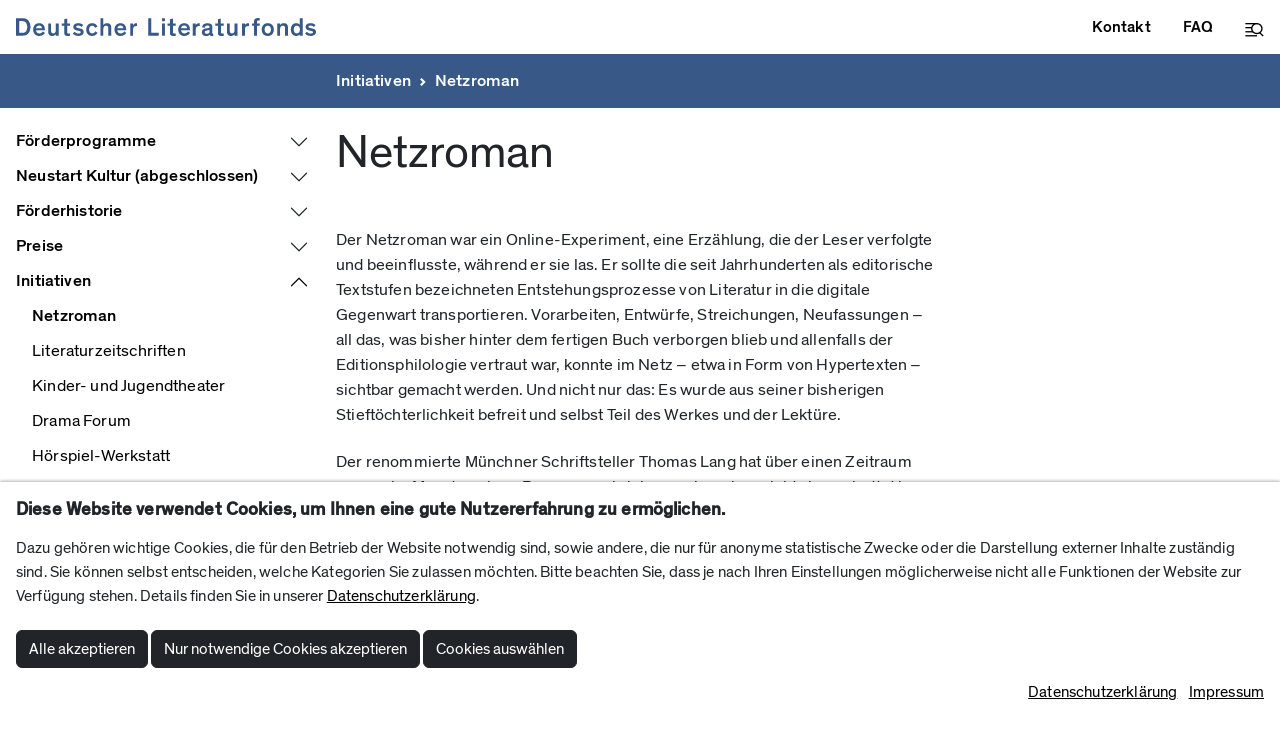

--- FILE ---
content_type: text/html; charset=utf-8
request_url: https://deutscher-literaturfonds.de/initiativen/netzroman/
body_size: 11725
content:
<!doctype html>
<html lang="de">
<head>
	<meta charset="utf-8">
	<meta name="viewport" content="width=device-width, initial-scale=1.0" />
	<meta http-equiv="cache-control" content="no-cache">
	<link rel="apple-touch-icon" sizes="180x180" href="/site/templates/img/favicon/apple-touch-icon.png">
	<link rel="icon" type="image/png" sizes="32x32" href="/site/templates/img/favicon/favicon-32x32.png">
	<link rel="icon" type="image/png" sizes="16x16" href="/site/templates/img/favicon/favicon-16x16.png">
	<link rel="manifest" href="/site/templates/img/favicon/site.webmanifest">
	<title>Netzroman</title>
<link rel="canonical" href="https://deutscher-literaturfonds.de/initiativen/netzroman/">
<meta property="og:title" content="Netzroman">
<meta property="og:image" content="/site/assets/files/1/opengraph_default_image_s.1200x630.png">
<meta property="og:type" content="website">
<meta property="og:locale" content="de_DE">
<meta property="og:site_name" content="Deutscher Literaturfonds">
<meta property="og:url" content="https://deutscher-literaturfonds.de/initiativen/netzroman/">
<meta name="twitter:card" content="summary">
<script type="application/ld+json">
{
  "@context": "https://schema.org",
  "@type": "BreadcrumbList",
  "itemListElement": [
  {
    "@type": "ListItem",
    "position": 1,
    "name": "Initiativen",
    "item": "https://deutscher-literaturfonds.de/initiativen/"
  },
  {
    "@type": "ListItem",
    "position": 2,
    "name": "Netzroman",
    "item": "https://deutscher-literaturfonds.de/initiativen/netzroman/"
  }
  ]
}
</script>
<meta name="generator" content="ProcessWire">	  <link href='/site/assets/RockFrontend/css/main.css?m=1768481250' rel='stylesheet'>
  <link href='/site/templates/css/bootstrap_custom.css?m=1759936984' rel='stylesheet'>
  <link href='/site/templates/bootstrap-icons/bootstrap-icons.css?m=1759936984' rel='stylesheet'>
  <link href='/site/templates/css/photoswipe.css?m=1759936984' rel='stylesheet'>
  <link href='/site/templates/css/photoswipe-dynamic-caption-plugin.css?m=1759936984' rel='stylesheet'>
  <link href='/site/templates/fonts/TheinhardtRegularMedium.css?m=1759936984' rel='stylesheet'>
  <link href='/site/templates/fonts/Petrona.css?m=1759936984' rel='stylesheet'>
<!-- Google tag (gtag.js) -->
<script async  type="text/plain" data-type="text/javascript" data-category="statistics" class="require-consent" data-src="https://www.googletagmanager.com/gtag/js?id=G-C59VNP1L8Y"></script>
<script  type="text/plain" data-type="text/javascript" data-category="statistics" class="require-consent">
	window.dataLayer = window.dataLayer || [];
	function gtag(){dataLayer.push(arguments);}
	gtag('js', new Date());
	gtag('config', 'G-C59VNP1L8Y', { 'anonymize_ip': true });
</script>	<style>
		.year-2017 .year-color { color: #385988; } .year-2017 .year-bg { background-color: #385988;} .year-2017 .text-on-year-color { color: #FFFFFF;} 
			.year-2017-bg-text { background-color: #385988; color: #FFFFFF; } .year-color-2017 { color: #385988; } .year-2018 .year-color { color: #FA8B1C; } .year-2018 .year-bg { background-color: #FA8B1C;} .year-2018 .text-on-year-color { color: #000000;} 
			.year-2018-bg-text { background-color: #FA8B1C; color: #000000; } .year-color-2018 { color: #FA8B1C; } .year-2019 .year-color { color: #EE4235; } .year-2019 .year-bg { background-color: #EE4235;} .year-2019 .text-on-year-color { color: #FFFFFF;} 
			.year-2019-bg-text { background-color: #EE4235; color: #FFFFFF; } .year-color-2019 { color: #EE4235; } .year-2020 .year-color { color: #61b3a8; } .year-2020 .year-bg { background-color: #7AE0D2;} .year-2020 .text-on-year-color { color: #000000;} 
			.year-2020-bg-text { background-color: #7AE0D2; color: #000000; } .year-color-2020 { color: #61b3a8; } .year-2021 .year-color { color: #315343; } .year-2021 .year-bg { background-color: #315343;} .year-2021 .text-on-year-color { color: #FFFFFF;} 
			.year-2021-bg-text { background-color: #315343; color: #FFFFFF; } .year-color-2021 { color: #315343; } .year-2022 .year-color { color: #ADA466; } .year-2022 .year-bg { background-color: #C1B772;} .year-2022 .text-on-year-color { color: #000000;} 
			.year-2022-bg-text { background-color: #C1B772; color: #000000; } .year-color-2022 { color: #ADA466; } .year-2023 .year-color { color: #B9A026; } .year-2023 .year-bg { background-color: #B9A026;} .year-2023 .text-on-year-color { color: #000000;} 
			.year-2023-bg-text { background-color: #B9A026; color: #000000; } .year-color-2023 { color: #B9A026; } .year-2024 .year-color { color: #6D62A1; } .year-2024 .year-bg { background-color: #8177AF;} .year-2024 .text-on-year-color { color: #FFFFFF;} 
			.year-2024-bg-text { background-color: #8177AF; color: #FFFFFF; } .year-color-2024 { color: #6D62A1; } .year-2025 .year-color { color: #7F244D; } .year-2025 .year-bg { background-color: #7F244D;} .year-2025 .text-on-year-color { color: #FFFFFF;} 
			.year-2025-bg-text { background-color: #7F244D; color: #FFFFFF; } .year-color-2025 { color: #7F244D; } .year-2026 .year-color { color: #1295D8; } .year-2026 .year-bg { background-color: #1295D8;} .year-2026 .text-on-year-color { color: #FFFFFF;} 
			.year-2026-bg-text { background-color: #1295D8; color: #FFFFFF; } .year-color-2026 { color: #1295D8; } 	</style>
<style>.privacywire{background:#fff;bottom:-250%;box-shadow:0 -1px 3px rgba(0,0,0,.3);left:0;opacity:0;padding:1rem;position:fixed;right:0;transition:bottom .3s ease-in,opacity .3s ease;z-index:1}.show-banner .privacywire-banner,.show-message .privacywire-message,.show-options .privacywire-options{bottom:0;opacity:1}.privacywire-header{font-weight:700}.privacywire button[hidden],.privacywire-ask-consent-blueprint,[data-ask-consent-rendered="1"]{display:none}</style><script>var PrivacyWireSettings={"version":1,"dnt":"0","bots":"0","customFunction":"","messageTimeout":1500,"consentByClass":"0","cookieGroups":{"necessary":"Notwendige Cookies (zur Bereitstellung der Grundfunktionalit\u00e4t der Website)","functional":"Funktional","statistics":"Statistiken (anonymisierte Nutzerstatistiken)","marketing":"Marketing","external_media":"Externe Medien"}};</script><script type='module' src='/site/modules/PrivacyWire/js/PrivacyWire.js'></script><script nomodule type='text/javascript' src='/site/modules/PrivacyWire/js/ie_polyfill.js'></script><script nomodule type='text/javascript' src='/site/modules/PrivacyWire/js/PrivacyWire_legacy.js'></script></head>
<body class="year-2017 tpl-basic-page">

	<div class="outer-container">
		<header class="header">
  <div class="topbar-container">
    <a class="logo-link" href="/"><svg version="1.1" baseProfile="tiny" id="logo" class="year-color" xmlns="http://www.w3.org/2000/svg" xmlns:xlink="http://www.w3.org/1999/xlink" x="0px" y="0px" width="949.6px" height="56.8px" viewBox="0 0 949.6 56.8" overflow="visible" xml:space="preserve" role="img" aria-label="Deutscher Literaturfonds"><title>Deutscher Literaturfonds</title><desc>Deutscher Literaturfonds</desc>
      <g>
        <path d="M544.4,42.2c-1.2,1.9-4.3,6.6-11.2,6.6c-6.8,0-10-4.5-10.7-9.8h28c0-0.6,0.1-1.7,0.1-2.3 c0-11.8-5.9-20.3-18.2-20.3c-10.7,0-18.9,7.9-18.9,19.8c0,12.5,7.7,20.6,19.1,20.6c11.2,0,16.4-7,18.1-9.7L544.4,42.2z M532.5,23.7 c5.2,0,8.8,3.4,9,8.4h-18.7C523,27.5,527.2,23.7,532.5,23.7z"></path><path d="M624.1,50.2c-2.2,0-2.5-0.8-2.5-3.2c0,0,0-17.7,0-19.1c0-8.5-6.5-11.3-15.3-11.3c-9.2,0-17,3.8-16.8,13.3 l8.6,0.6c-0.1-4.5,2.6-6.7,7.8-6.7c4.8,0,6.9,1.6,6.9,4.9v0.6c0,1.5-0.4,1.6-2.4,2l-8.5,1.5c-5,0.9-9,2.4-11.4,5.3 c-1.4,1.7-2.2,3.9-2.2,6.8c0,8.4,6.1,12.1,13.6,12.1c6.9,0,9.9-2.4,11.5-4.1h0.1c0.7,3,3.2,4,6.8,4c2.7,0,3.9-0.3,4.4-0.4v-6.1 H624.1z M612.8,42.1c0,5.3-3.5,7.8-8.5,7.8c-4.5,0-6.6-2.1-6.6-5.3c0-3.1,1.9-4.2,6.3-5.1l3.6-0.7c2.7-0.6,3.9-0.9,5.2-1.4V42.1z"></path><path d="M35.4,4.6c-5.6-3.9-11.1-3.9-20-3.9H0v55.1h15.1c10.3,0,16.6,0,22.5-5.7c5.1-4.9,8-12.7,8-22 C45.6,17.3,41.3,8.9,35.4,4.6z M30.4,43.6c-3.4,3.2-8.1,3.3-14.2,3.3H9.8V9.7h5.3c7.2,0,11.3,0.4,14.5,3.2 c3.7,3.2,5.7,8.7,5.7,15.5C35.3,35.2,32.9,40.9,30.4,43.6z"></path><path d="M85.1,42.2c-1.2,1.9-4.3,6.6-11.2,6.6c-6.8,0-10-4.5-10.7-9.8h28c0-0.6,0.1-1.7,0.1-2.3 c0-11.8-5.9-20.3-18.2-20.3c-10.7,0-18.9,7.9-18.9,19.8c0,12.5,7.7,20.6,19.1,20.6c11.2,0,16.4-7,18.1-9.7L85.1,42.2z M73.1,23.7 c5.2,0,8.8,3.4,9,8.4H63.4C63.7,27.5,67.9,23.7,73.1,23.7z"></path><path d="M797.1,16.3c-11.7,0-19.2,7.9-19.2,20.3c0,12.3,7.4,20.1,19.2,20.1s19.2-7.8,19.2-20.1 C816.3,24.3,808.8,16.3,797.1,16.3z M797.1,48.8c-5.9,0-10.1-4.6-10.1-12.3c0-7.7,4-12.3,10.1-12.3c6.1,0,10.1,4.5,10.1,12.3 C807.2,44.1,803,48.8,797.1,48.8z"></path><path d="M342.6,42.2c-1.2,1.9-4.3,6.6-11.2,6.6c-6.8,0-10-4.5-10.7-9.8h28c0-0.6,0.1-1.7,0.1-2.3 c0-11.8-5.9-20.3-18.2-20.3c-10.7,0-18.9,7.9-18.9,19.8c0,12.5,7.7,20.6,19.1,20.6c11.2,0,16.4-7,18.1-9.7L342.6,42.2z M330.6,23.7 c5.2,0,8.8,3.4,9,8.4h-18.7C321.2,27.5,325.4,23.7,330.6,23.7z"></path><path d="M898.4,0.7v20.7c-2.1-2.8-6.3-5.2-11.3-5.2c-10.4,0-17,8.4-17,20.4c0,11.6,6.8,20.1,17,20.1 c5.2,0,8.9-2,11.3-5v4h9.2V0.7H898.4z M889.1,48.7c-5.9,0-9.8-4.6-9.8-12.2c0-7.8,3.9-12.3,9.8-12.3c5.8,0,9.8,4.9,9.8,12.3 C898.8,43.9,894.9,48.7,889.1,48.7z"></path><path d="M135.1,55.8h-9.2v-4.9c-1.9,3.2-6,5.9-11.5,5.9c-3.9,0-7.2-1.2-9.4-3.7c-2.4-2.8-3.4-5.4-3.4-13.9V17.2h9.2 v20.5c0,2.8,0.1,5.4,1,7.5c0.9,2,2.7,3.4,5.9,3.4c5.7,0,8.2-4.5,8.2-10.7V17.2h9.2V55.8z"></path><path d="M171.1,24.4h-9v19.7c0,2.2,0.3,3.2,1,4c0.7,0.8,2.3,1.1,3.9,1.1s3.1-0.2,4-0.3v7.3 c-1.8,0.4-4.1,0.6-6.9,0.6c-3.7,0-7.6-0.7-9.7-3.3c-1.5-1.9-1.6-4-1.6-7.8V24.4h-8.2v-7.2h8.2V3.8l9.2-2v15.5h9V24.4z"></path><path d="M197.3,56.7c-9.2,0-15.4-4.5-17.8-7.9l6.2-5.5c2.2,2.9,5.9,5.8,11.8,5.8c4.6,0,7.3-1.6,7.3-4.4 c0-2.7-2.2-3.2-5.9-4l-5.7-1.2c-6.7-1.5-11.9-4.3-11.9-11.3c0-8.4,8.2-12,15.5-12c7.7,0,13.6,3.4,16.1,6.2l-5.3,5.8 c-2.7-2.6-6.4-4.4-10.8-4.4c-3.6,0-6.3,1.3-6.3,3.8c0,2.8,2.7,3.3,8.1,4.5l4.6,1.1c5.8,1.4,11.1,3.6,11.1,10.6 C214.1,52.5,206.1,56.7,197.3,56.7z"></path><path d="M241.3,48.7c5.2,0,7.8-3.1,9.2-6.6l7.4,4c-1.8,4.1-7,10.6-16.9,10.6c-11.1,0-18.9-7.1-18.9-20.1 c0-13,8.3-20.3,18.9-20.3c9,0,14.5,4.8,16.9,10.9l-7.7,4c-1.4-4.1-4.3-7-9-7c-6.1,0-10,4.5-10,12.2 C231.2,44.2,235.2,48.7,241.3,48.7z"></path><path d="M301.5,55.8h-9.2V36.2c0-2.9-0.1-5.4-0.6-7.4c-0.8-2.8-2.8-4.5-6.8-4.5c-5.7,0-8.5,4.5-8.5,10.7v20.7h-9.2 V0.7h9.2v21.5c1.8-3.4,6.1-5.9,11.9-5.9c4.4,0,8,1.3,10.6,4.8c1.8,2.5,2.6,5.4,2.6,12.9V55.8z"></path><path d="M383.1,25.7c-0.9-0.1-1.8-0.2-2.6-0.2c-4.9,0-7.7,1.8-9,5.3c-0.7,1.9-1,4.2-1,7.6v17.3h-9.2V17.2h9.2v5.7 c0.7-1.9,3.8-6.6,11.2-6.6c0.5,0,0.6,0,1.5,0.1V25.7z"></path><polygon points="451.7,55.8 418.3,55.8 418.3,0.7 428.1,0.7 428.1,46.8 451.7,46.8 	"></polygon><rect x="462.2" y="17.2" width="9.2" height="38.6"></rect><rect x="462.2" y="0.7" width="9.2" height="9.4"></rect><path d="M505.7,24.4h-9v19.7c0,2.2,0.3,3.2,1,4c0.7,0.8,2.3,1.1,3.9,1.1c1.6,0,3.1-0.2,4-0.3v7.3 c-1.8,0.4-4.1,0.6-6.9,0.6c-3.7,0-7.6-0.7-9.7-3.3c-1.5-1.9-1.6-4-1.6-7.8V24.4h-8.2v-7.2h8.2V3.8l9.2-2v15.5h9V24.4z"></path><path d="M581.7,25.7c-0.9-0.1-1.8-0.2-2.6-0.2c-4.9,0-7.7,1.8-9,5.3c-0.7,1.9-1.1,4.2-1.1,7.6v17.3h-9.2V17.2h9.2 v5.7c0.7-1.9,3.8-6.6,11.2-6.6c0.5,0,0.6,0,1.5,0.1V25.7z"></path><path d="M657.6,24.4h-9v19.7c0,2.2,0.3,3.2,1,4c0.7,0.8,2.3,1.1,3.9,1.1c1.6,0,3.1-0.2,4-0.3v7.3 c-1.8,0.4-4.1,0.6-6.9,0.6c-3.7,0-7.6-0.7-9.7-3.3c-1.5-1.9-1.6-4-1.6-7.8V24.4h-8.2v-7.2h8.2V3.8l9.2-2v15.5h9V24.4z"></path><path d="M701.2,55.8H692v-4.9c-1.9,3.2-6,5.9-11.5,5.9c-3.9,0-7.2-1.2-9.4-3.7c-2.4-2.8-3.4-5.4-3.4-13.9V17.2h9.2 v20.5c0,2.8,0.1,5.4,1,7.5c0.9,2,2.7,3.4,5.9,3.4c5.7,0,8.2-4.5,8.2-10.7V17.2h9.2V55.8z"></path><path d="M737.3,25.7c-0.9-0.1-1.8-0.2-2.6-0.2c-4.9,0-7.7,1.8-9,5.3c-0.7,1.9-1.1,4.2-1.1,7.6v17.3h-9.2V17.2h9.2 v5.7c0.7-1.9,3.8-6.6,11.2-6.6c0.5,0,0.6,0,1.5,0.1V25.7z"></path><path d="M772,8c-1-0.1-1.8-0.2-3.3-0.2c-2.7,0-4.2,0.3-5.1,1.5c-0.6,0.8-0.8,2-0.8,4.1v3.8h9.2v7.2h-9.2v31.3h-9.2 V24.4h-6.8v-7.2h6.8v-4.5c0-3.4,0.4-5.4,1.1-7.2c1.6-3.7,5.2-5.3,11.2-5.3c2.7,0,4.7,0.2,6.1,0.4V8z"></path><path d="M861.2,55.8H852V36.2c0-2.9-0.1-5.4-0.6-7.4c-0.8-2.8-2.8-4.5-6.8-4.5c-5.7,0-8.5,4.5-8.5,10.7v20.7h-9.2 V17.2h9.2v4.9c1.8-3.4,6.1-5.9,11.9-5.9c4.4,0,8,1.3,10.6,4.8c1.8,2.5,2.6,5.4,2.6,12.9V55.8z"></path><path d="M932.8,56.7c-9.2,0-15.4-4.5-17.8-7.9l6.2-5.5c2.2,2.9,5.9,5.8,11.8,5.8c4.6,0,7.3-1.6,7.3-4.4 c0-2.7-2.2-3.2-5.9-4l-5.7-1.2c-6.7-1.5-11.9-4.3-11.9-11.3c0-8.4,8.2-12,15.5-12c7.7,0,13.6,3.4,16.1,6.2l-5.3,5.8 c-2.7-2.6-6.4-4.4-10.8-4.4c-3.6,0-6.3,1.3-6.3,3.8c0,2.8,2.7,3.3,8.1,4.5l4.6,1.1c5.8,1.4,11.1,3.6,11.1,10.6 C949.6,52.5,941.6,56.7,932.8,56.7z"></path>
      </g>
    </svg></a>
    <div class="header-menu">
      <a href="/kontakt/" class="header-menu-item d-none d-sm-block">Kontakt</a>
      <a href="/faq/" class="header-menu-item d-none d-sm-block">FAQ</a>
      <a class="header-menu-item" data-bs-toggle="offcanvas" href="#offcanvasNavigation" role="button" aria-controls="offcanvasNavigation"  id="hamburger-icon">
        <svg version="1.1" xmlns="http://www.w3.org/2000/svg" xmlns:xlink="http://www.w3.org/1999/xlink" x="0px" y="0px" width="18.8px" height="14.4px" viewBox="0 0 18.8 15" style="enable-background:new 0 0 18.8 15;" xml:space="preserve"><style type="text/css">.st0 { fill:none;stroke:#000000;stroke-width:1.4405;} .st1 { fill:#FFFFFF;stroke:#000000;stroke-width:1.4405;}</style><line class="st0" x1="0" y1="0.7" x2="12" y2="0.7"></line><line class="st0" x1="0" y1="5" x2="12" y2="5"></line><line class="st0" x1="0" y1="9.4" x2="12" y2="9.4"></line><line class="st0" x1="0" y1="13.7" x2="12" y2="13.7"></line><circle class="st1" cx="11.8" cy="6" r="5.3"></circle><line class="st0" x1="14.4" y1="10.1" x2="18.3" y2="13.9"></line></svg>
      </a>
      <div class="offcanvas offcanvas-bottom" data-bs-backdrop="true" tabindex="-1" id="offcanvasNavigation" aria-labelledby="offcanvasNavigationLabel">
        <div class="offcanvas-header">
          <h5 class="offcanvas-title" id="offcanvasNavigationLabel"><!--Offcanvas--></h5>
          <button type="button" class="btn-close" data-bs-dismiss="offcanvas" aria-label="Menü schließen"></button>
        </div>
        <div class="offcanvas-body">
          <div class="container">
            <div class="row height d-flex justify-content-center align-items-center">
              <div class="col-md-8">
                <form action="/suche/" method="get" id="search-form">
                  <div class="input-group search">
                    <span class="input-group-text" id="basic-addon1"><i class="bi bi-search"></i></span>
                    <input type="text" class="form-control" placeholder="Wonach suchen Sie?" name="q" id="q" value="">
                    <button class="btn btn-primary">Suchen</button>
                  </div>
                </form>
                <div>
                  

<div class="navigation">
  <ul 
    class="nav level-1 collapse show" id="mob-nav-1">
    <li class="has_children nav-item level-1">
      <div class="nav-toggle-wrapper">
        <a class="nav-link"  href="/foerderprogramme/">Förderprogramme</a>
        <button type="button" data-bs-toggle="collapse" data-bs-target="#mob-nav-5272" aria-expanded="false" aria-controls="mob-nav-5272" class="collapsed btn-nav-toggle"></button>
      </div>
  <ul 
    class="nav level-2 collapse " id="mob-nav-5272">
    <li class="nav-item level-2">
      
        <a class="nav-link"  href="/foerderprogramme/arbeitsstipendien-fuer-autoren/">Arbeitsstipendien für Autoren</a>
        
      
    </li>
    <li class="nav-item level-2">
      
        <a class="nav-link"  href="/foerderprogramme/arbeitsstipendien-fuer-comic-kuenstler/">Arbeitsstipendien für Comic-Künstler</a>
        
      
    </li>
    <li class="nav-item level-2">
      
        <a class="nav-link"  href="/foerderprogramme/arbeitsstipendien-fuer-uebersetzer/">Arbeitsstipendien für Übersetzer</a>
        
      
    </li>
    <li class="nav-item level-2">
      
        <a class="nav-link"  href="/foerderprogramme/foedermodul-fuer-dramatiker/">Fördermodul für Dramatiker</a>
        
      
    </li>
    <li class="nav-item level-2">
      
        <a class="nav-link"  href="/foerderprogramme/projektfoerderung/">Allgemeine Projektförderung</a>
        
      
    </li>
    <li class="nav-item level-2">
      
        <a class="nav-link"  href="/foerderprogramme/schulen-und-hochschulen/">Förderprogramm für Schulen und Hochschulen</a>
        
      
    </li>
    <li class="nav-item level-2">
      
        <a class="nav-link"  href="/foerderprogramme/projektfoerderung-comics/">Projektförderung (Comics)</a>
        
      
    </li>
    <li class="nav-item level-2">
      
        <a class="nav-link"  href="/foerderprogramme/initiativstipendium/">Initiativstipendium</a>
        
      
    </li>
  </ul>
    </li>
    <li class="has_children nav-item level-1">
      <div class="nav-toggle-wrapper">
        <a class="nav-link"  href="/neustart-kultur/">Neustart Kultur (abgeschlossen)</a>
        <button type="button" data-bs-toggle="collapse" data-bs-target="#mob-nav-7317" aria-expanded="false" aria-controls="mob-nav-7317" class="collapsed btn-nav-toggle"></button>
      </div>
  <ul 
    class="nav level-2 collapse " id="mob-nav-7317">
    <li class="nav-item level-2">
      
        <a class="nav-link"  href="/neustart-kultur/hundert-autoren-praesentieren-ihre-arbeit-im-internet/">Hundert Autoren präsentieren ihre Arbeit im Internet</a>
        
      
    </li>
    <li class="nav-item level-2">
      
        <a class="nav-link"  href="/neustart-kultur/tausende-literarische-wieder-begegnungen-mit-autorinnen-und-autoren/">Tausende literarische (Wieder-)Begegnungen mit Autorinnen und Autoren</a>
        
      
    </li>
    <li class="nav-item level-2">
      
        <a class="nav-link"  href="/neustart-kultur/digitales-interaktives-programm-fuer-kinder-und-jugendliche/">Digitales interaktives Programm für Kinder und Jugendliche</a>
        
      
    </li>
    <li class="nav-item level-2">
      
        <a class="nav-link"  href="/neustart-kultur/neue-stuecke-fuer-ein-grosses-publikum/">Neue Stücke für ein großes Publikum</a>
        
      
    </li>
    <li class="nav-item level-2">
      
        <a class="nav-link"  href="/neustart-kultur/neue-perspektiven-fuer-dramatikerinnen-und-dramatiker/">Neue Perspektiven für Dramatikerinnen und Dramatiker</a>
        
      
    </li>
    <li class="nav-item level-2">
      
        <a class="nav-link"  href="/neustart-kultur/autoren-sonderfoerderung-ausgefallen/">Autoren-Sonderförderung „Ausgefallen!“</a>
        
      
    </li>
  </ul>
    </li>
    <li class="has_children nav-item level-1">
      <div class="nav-toggle-wrapper">
        <a class="nav-link"  href="/foerderhistorie/">Förderhistorie</a>
        <button type="button" data-bs-toggle="collapse" data-bs-target="#mob-nav-2834" aria-expanded="false" aria-controls="mob-nav-2834" class="collapsed btn-nav-toggle"></button>
      </div>
  <ul 
    class="nav level-2 collapse " id="mob-nav-2834">
    <li class="has_children nav-item level-2">
      
        <a class="nav-link"  href="/foerderhistorie/gefoerderte-buchpublikationen/">Geförderte Buchpublikationen</a>
        
      
    </li>
    <li class="has_children nav-item level-2">
      
        <a class="nav-link"  href="/foerderhistorie/gefoerderte-autorinnen-und-autoren/">Geförderte Autorinnen und Autoren</a>
        
      
    </li>
    <li class="nav-item level-2">
      
        <a class="nav-link"  href="/foerderhistorie/gefoerderte-zeitschriften/">Geförderte Zeitschriften</a>
        
      
    </li>
    <li class="nav-item level-2">
      
        <a class="nav-link"  href="/foerderhistorie/gefoerderte-theaterprojekte/">Geförderte Theaterprojekte</a>
        
      
    </li>
    <li class="has_children nav-item level-2">
      <div class="nav-toggle-wrapper">
        <a class="nav-link"  href="/foerderhistorie/neustart-kultur/">Neustart Kultur</a>
        <button type="button" data-bs-toggle="collapse" data-bs-target="#mob-nav-5397" aria-expanded="false" aria-controls="mob-nav-5397" class="collapsed btn-nav-toggle"></button>
      </div>
  <ul 
    class="nav level-3 collapse " id="mob-nav-5397">
    <li class="has_children nav-item level-3">
      
        <a class="nav-link"  href="/foerderhistorie/neustart-kultur/hundert-autoren-praesentieren-ihre-arbeit-im-internet/">Hundert Autoren präsentieren ihre Arbeit im Internet</a>
        
      
    </li>
    <li class="nav-item level-3">
      
        <a class="nav-link"  href="/foerderhistorie/neustart-kultur/neue-stuecke-fuer-ein-grosses-publikum/">Neue Stücke für ein großes Publikum</a>
        
      
    </li>
  </ul>
    </li>
  </ul>
    </li>
    <li class="has_children nav-item level-1">
      <div class="nav-toggle-wrapper">
        <a class="nav-link"  href="/preise/">Preise</a>
        <button type="button" data-bs-toggle="collapse" data-bs-target="#mob-nav-1032" aria-expanded="false" aria-controls="mob-nav-1032" class="collapsed btn-nav-toggle"></button>
      </div>
  <ul 
    class="nav level-2 collapse " id="mob-nav-1032">
    <li class="has_children nav-item level-2">
      
        <a class="nav-link"  href="/preise/grosser-preis-des-deutschen-literaturfonds/">Großer Preis des Deutschen Literaturfonds</a>
        
      
    </li>
    <li class="has_children nav-item level-2">
      
        <a class="nav-link"  href="/preise/kranichsteiner-literaturpreis/">Kranichsteiner Literaturpreis</a>
        
      
    </li>
    <li class="has_children nav-item level-2">
      
        <a class="nav-link"  href="/preise/kranichsteiner-literaturfoerderpreis/">Kranichsteiner Literaturförderpreis</a>
        
      
    </li>
    <li class="has_children nav-item level-2">
      
        <a class="nav-link"  href="/preise/kranichsteiner-kinder-und-jugendliteratur-stipendien/">Kranichsteiner Kinder- und Jugendliteratur-Stipendien</a>
        
      
    </li>
    <li class="has_children nav-item level-2">
      
        <a class="nav-link"  href="/preise/paul-celan-preis/">Paul-Celan-Preis</a>
        
      
    </li>
    <li class="has_children nav-item level-2">
      
        <a class="nav-link"  href="/preise/new-york-stipendium/">New-York-Stipendium</a>
        
      
    </li>
    <li class="has_children nav-item level-2">
      
        <a class="nav-link"  href="/preise/london-stipendium/">London-Stipendium</a>
        
      
    </li>
    <li class="has_children nav-item level-2">
      
        <a class="nav-link"  href="/preise/writers-in-residence-programm/">Writers-in-Residence-Programm</a>
        
      
    </li>
  </ul>
    </li>
    <li class="parent has_children nav-item level-1">
      <div class="nav-toggle-wrapper">
        <a class="nav-link"  href="/initiativen/">Initiativen</a>
        <button type="button" data-bs-toggle="collapse" data-bs-target="#mob-nav-1064" aria-expanded="true" aria-controls="mob-nav-1064" class="btn-nav-toggle"></button>
      </div>
  <ul 
    class="nav level-2 collapse show" id="mob-nav-1064">
    <li class="current nav-item level-2">
      
        <a class="nav-link" aria-current="page" href="/initiativen/netzroman/">Netzroman</a>
        
      
    </li>
    <li class="nav-item level-2">
      
        <a class="nav-link"  href="/initiativen/literaturzeitschriften/">Literaturzeitschriften</a>
        
      
    </li>
    <li class="nav-item level-2">
      
        <a class="nav-link"  href="/initiativen/kinder-und-jugendtheater/">Kinder- und Jugendtheater</a>
        
      
    </li>
    <li class="nav-item level-2">
      
        <a class="nav-link"  href="/initiativen/drama-forum/">Drama Forum</a>
        
      
    </li>
    <li class="nav-item level-2">
      
        <a class="nav-link"  href="/initiativen/hoerspiel-werkstatt/">Hörspiel-Werkstatt</a>
        
      
    </li>
  </ul>
    </li>
    <li class="has_children nav-item level-1">
      <div class="nav-toggle-wrapper">
        <a class="nav-link"  href="/info/">Info</a>
        <button type="button" data-bs-toggle="collapse" data-bs-target="#mob-nav-1031" aria-expanded="false" aria-controls="mob-nav-1031" class="collapsed btn-nav-toggle"></button>
      </div>
  <ul 
    class="nav level-2 collapse " id="mob-nav-1031">
    <li class="nav-item level-2">
      
        <a class="nav-link"  href="/info/satzung/">Satzung</a>
        
      
    </li>
    <li class="nav-item level-2">
      
        <a class="nav-link"  href="/info/struktur-und-gremien/">Struktur und Gremien</a>
        
      
    </li>
    <li class="nav-item level-2">
      
        <a class="nav-link"  href="/info/newsletter/">Newsletter</a>
        
      
    </li>
    <li class="nav-item level-2">
      
        <a class="nav-link"  href="/info/impressum/">Impressum</a>
        
      
    </li>
    <li class="nav-item level-2">
      
        <a class="nav-link"  href="/info/datenschutz/">Datenschutz</a>
        
      
    </li>
  </ul>
    </li>
    <li class="nav-item level-1">
      
        <a class="nav-link"  href="/kontakt/">Kontakt</a>
        
      
    </li>
    <li class="has_children nav-item level-1">
      <div class="nav-toggle-wrapper">
        <a class="nav-link"  href="/faq/">Häufig gestellte Fragen</a>
        <button type="button" data-bs-toggle="collapse" data-bs-target="#mob-nav-2723" aria-expanded="false" aria-controls="mob-nav-2723" class="collapsed btn-nav-toggle"></button>
      </div>
  <ul 
    class="nav level-2 collapse " id="mob-nav-2723">
    <li class="has_children nav-item level-2">
      
        <a class="nav-link"  href="/faq/allgemein/">Allgemeine Fragen</a>
        
      
    </li>
    <li class="has_children nav-item level-2">
      
        <a class="nav-link"  href="/faq/fragen-vor-der-antragstellung-werkstipendium/">Fragen vor der Antragstellung (Arbeitsstipendium)</a>
        
      
    </li>
    <li class="has_children nav-item level-2">
      
        <a class="nav-link"  href="/faq/fragen-zum-antrag-werkstipendium/">Fragen zum Antrag (Arbeitsstipendium)</a>
        
      
    </li>
    <li class="has_children nav-item level-2">
      
        <a class="nav-link"  href="/faq/fragen-zum-vergabe-und-bewilligungsverfahren/">Fragen zum Vergabe- und Bewilligungsverfahren</a>
        
      
    </li>
    <li class="has_children nav-item level-2">
      
        <a class="nav-link"  href="/faq/fragen-zur-vergabe-nach-der-bewilligung-zum-bescheid/">Fragen zur Vergabe / nach der Bewilligung / zum Bescheid</a>
        
      
    </li>
    <li class="has_children nav-item level-2">
      
        <a class="nav-link"  href="/faq/fragen-zur-projekt-und-vermittlungsfoerderung/">Fragen zur Projekt- und Vermittlungsförderung</a>
        
      
    </li>
    <li class="has_children nav-item level-2">
      
        <a class="nav-link"  href="/faq/fragen-zum-programm-literarische-initiativen-fuer-schulen-und-universitaeten/">Fragen zum Programm Literarische Initiativen für Schulen und Universitäten (das Programm wurde 2024 beendet. Antragstellungen sind nicht mehr möglich)</a>
        
      
    </li>
    <li class="has_children nav-item level-2">
      
        <a class="nav-link"  href="/faq/fragen-zur-preisvergabe/">Fragen zur Preisvergabe</a>
        
      
    </li>
    <li class="has_children nav-item level-2">
      
        <a class="nav-link"  href="/faq/fragen-zu-neustart-kultur/">Fragen zu Neustart Kultur</a>
        
      
    </li>
    <li class="has_children nav-item level-2">
      
        <a class="nav-link"  href="/faq/fragen-zur-comicfoerderung/">Fragen zur Comicförderung</a>
        
      
    </li>
    <li class="has_children nav-item level-2">
      
        <a class="nav-link"  href="/faq/fragen-zum-initiativstipendium-1/">Fragen zum Initativstipendium</a>
        
      
    </li>
    <li class="has_children nav-item level-2">
      
        <a class="nav-link"  href="/faq/fragen-zum-foerdermodul-fuer-dramatiker/">Fragen zum Fördermodul für Dramatiker</a>
        
      
    </li>
  </ul>
    </li>
    <li class="nav-item level-1">
      
        <a class="nav-link"  href="/suche/">Suche</a>
        
      
    </li>
  </ul>
</div><!-- cached main-navigation-1065 //-->
                </div>
              </div>
            </div>
          </div>
        </div>
      </div>
    </div>
  </div>
  <div class="header-line-placeholder year-bg" id="header-line-placeholder"></div>
</header>
<div class="inner-container" id="inner-container">
  <div class="col-header-container" id="col-header-container">
    <div class="col-header col-header-1 year-bg" id="col-header-1"></div>
    <div class="col-header col-header-2 year-bg" id="col-header-2">
  
<div class="col-header-breadcrumbs year-2017-bg-text">
  <nav style="--bs-breadcrumb-divider: url(&#34;data:image/svg+xml,%3Csvg xmlns='http://www.w3.org/2000/svg' width='8' height='8'%3E%3Cpath d='M2.5 0L1 1.5 3.5 4 1 6.5 2.5 8l4-4-4-4z' fill='%23FFFFFF'/%3E%3C/svg%3E&#34;);" aria-label="breadcrumb">
  <ol class="breadcrumb text-on-year-color">
      <li class="breadcrumb-item my-0"><a href='/initiativen/' class="text-on-year-color">Initiativen</a></li>
      <li class="breadcrumb-item my-0"><a href='/initiativen/netzroman/' class="text-on-year-color">Netzroman</a></li>
  </ol>
</nav>
</div>
</div>
  </div>
  <div class="col-container" id="col-container">
    <div class="col col-1" id="col-1">
      <div id="col-1-wrapper">
                

<div class="navigation">
  <ul 
    class="nav level-1 collapse show" id="main-nav-1">
    <li class="has_children nav-item level-1">
      <div class="nav-toggle-wrapper">
        <a class="nav-link"  href="/foerderprogramme/">Förderprogramme</a>
        <button type="button" data-bs-toggle="collapse" data-bs-target="#main-nav-5272" aria-expanded="false" aria-controls="main-nav-5272" class="collapsed btn-nav-toggle"></button>
      </div>
  <ul 
    class="nav level-2 collapse " id="main-nav-5272">
    <li class="nav-item level-2">
      
        <a class="nav-link"  href="/foerderprogramme/arbeitsstipendien-fuer-autoren/">Arbeitsstipendien für Autoren</a>
        
      
    </li>
    <li class="nav-item level-2">
      
        <a class="nav-link"  href="/foerderprogramme/arbeitsstipendien-fuer-comic-kuenstler/">Arbeitsstipendien für Comic-Künstler</a>
        
      
    </li>
    <li class="nav-item level-2">
      
        <a class="nav-link"  href="/foerderprogramme/arbeitsstipendien-fuer-uebersetzer/">Arbeitsstipendien für Übersetzer</a>
        
      
    </li>
    <li class="nav-item level-2">
      
        <a class="nav-link"  href="/foerderprogramme/foedermodul-fuer-dramatiker/">Fördermodul für Dramatiker</a>
        
      
    </li>
    <li class="nav-item level-2">
      
        <a class="nav-link"  href="/foerderprogramme/projektfoerderung/">Allgemeine Projektförderung</a>
        
      
    </li>
    <li class="nav-item level-2">
      
        <a class="nav-link"  href="/foerderprogramme/schulen-und-hochschulen/">Förderprogramm für Schulen und Hochschulen</a>
        
      
    </li>
    <li class="nav-item level-2">
      
        <a class="nav-link"  href="/foerderprogramme/projektfoerderung-comics/">Projektförderung (Comics)</a>
        
      
    </li>
    <li class="nav-item level-2">
      
        <a class="nav-link"  href="/foerderprogramme/initiativstipendium/">Initiativstipendium</a>
        
      
    </li>
  </ul>
    </li>
    <li class="has_children nav-item level-1">
      <div class="nav-toggle-wrapper">
        <a class="nav-link"  href="/neustart-kultur/">Neustart Kultur (abgeschlossen)</a>
        <button type="button" data-bs-toggle="collapse" data-bs-target="#main-nav-7317" aria-expanded="false" aria-controls="main-nav-7317" class="collapsed btn-nav-toggle"></button>
      </div>
  <ul 
    class="nav level-2 collapse " id="main-nav-7317">
    <li class="nav-item level-2">
      
        <a class="nav-link"  href="/neustart-kultur/hundert-autoren-praesentieren-ihre-arbeit-im-internet/">Hundert Autoren präsentieren ihre Arbeit im Internet</a>
        
      
    </li>
    <li class="nav-item level-2">
      
        <a class="nav-link"  href="/neustart-kultur/tausende-literarische-wieder-begegnungen-mit-autorinnen-und-autoren/">Tausende literarische (Wieder-)Begegnungen mit Autorinnen und Autoren</a>
        
      
    </li>
    <li class="nav-item level-2">
      
        <a class="nav-link"  href="/neustart-kultur/digitales-interaktives-programm-fuer-kinder-und-jugendliche/">Digitales interaktives Programm für Kinder und Jugendliche</a>
        
      
    </li>
    <li class="nav-item level-2">
      
        <a class="nav-link"  href="/neustart-kultur/neue-stuecke-fuer-ein-grosses-publikum/">Neue Stücke für ein großes Publikum</a>
        
      
    </li>
    <li class="nav-item level-2">
      
        <a class="nav-link"  href="/neustart-kultur/neue-perspektiven-fuer-dramatikerinnen-und-dramatiker/">Neue Perspektiven für Dramatikerinnen und Dramatiker</a>
        
      
    </li>
    <li class="nav-item level-2">
      
        <a class="nav-link"  href="/neustart-kultur/autoren-sonderfoerderung-ausgefallen/">Autoren-Sonderförderung „Ausgefallen!“</a>
        
      
    </li>
  </ul>
    </li>
    <li class="has_children nav-item level-1">
      <div class="nav-toggle-wrapper">
        <a class="nav-link"  href="/foerderhistorie/">Förderhistorie</a>
        <button type="button" data-bs-toggle="collapse" data-bs-target="#main-nav-2834" aria-expanded="false" aria-controls="main-nav-2834" class="collapsed btn-nav-toggle"></button>
      </div>
  <ul 
    class="nav level-2 collapse " id="main-nav-2834">
    <li class="has_children nav-item level-2">
      
        <a class="nav-link"  href="/foerderhistorie/gefoerderte-buchpublikationen/">Geförderte Buchpublikationen</a>
        
      
    </li>
    <li class="has_children nav-item level-2">
      
        <a class="nav-link"  href="/foerderhistorie/gefoerderte-autorinnen-und-autoren/">Geförderte Autorinnen und Autoren</a>
        
      
    </li>
    <li class="nav-item level-2">
      
        <a class="nav-link"  href="/foerderhistorie/gefoerderte-zeitschriften/">Geförderte Zeitschriften</a>
        
      
    </li>
    <li class="nav-item level-2">
      
        <a class="nav-link"  href="/foerderhistorie/gefoerderte-theaterprojekte/">Geförderte Theaterprojekte</a>
        
      
    </li>
    <li class="has_children nav-item level-2">
      <div class="nav-toggle-wrapper">
        <a class="nav-link"  href="/foerderhistorie/neustart-kultur/">Neustart Kultur</a>
        <button type="button" data-bs-toggle="collapse" data-bs-target="#main-nav-5397" aria-expanded="false" aria-controls="main-nav-5397" class="collapsed btn-nav-toggle"></button>
      </div>
  <ul 
    class="nav level-3 collapse " id="main-nav-5397">
    <li class="has_children nav-item level-3">
      
        <a class="nav-link"  href="/foerderhistorie/neustart-kultur/hundert-autoren-praesentieren-ihre-arbeit-im-internet/">Hundert Autoren präsentieren ihre Arbeit im Internet</a>
        
      
    </li>
    <li class="nav-item level-3">
      
        <a class="nav-link"  href="/foerderhistorie/neustart-kultur/neue-stuecke-fuer-ein-grosses-publikum/">Neue Stücke für ein großes Publikum</a>
        
      
    </li>
  </ul>
    </li>
  </ul>
    </li>
    <li class="has_children nav-item level-1">
      <div class="nav-toggle-wrapper">
        <a class="nav-link"  href="/preise/">Preise</a>
        <button type="button" data-bs-toggle="collapse" data-bs-target="#main-nav-1032" aria-expanded="false" aria-controls="main-nav-1032" class="collapsed btn-nav-toggle"></button>
      </div>
  <ul 
    class="nav level-2 collapse " id="main-nav-1032">
    <li class="has_children nav-item level-2">
      
        <a class="nav-link"  href="/preise/grosser-preis-des-deutschen-literaturfonds/">Großer Preis des Deutschen Literaturfonds</a>
        
      
    </li>
    <li class="has_children nav-item level-2">
      
        <a class="nav-link"  href="/preise/kranichsteiner-literaturpreis/">Kranichsteiner Literaturpreis</a>
        
      
    </li>
    <li class="has_children nav-item level-2">
      
        <a class="nav-link"  href="/preise/kranichsteiner-literaturfoerderpreis/">Kranichsteiner Literaturförderpreis</a>
        
      
    </li>
    <li class="has_children nav-item level-2">
      
        <a class="nav-link"  href="/preise/kranichsteiner-kinder-und-jugendliteratur-stipendien/">Kranichsteiner Kinder- und Jugendliteratur-Stipendien</a>
        
      
    </li>
    <li class="has_children nav-item level-2">
      
        <a class="nav-link"  href="/preise/paul-celan-preis/">Paul-Celan-Preis</a>
        
      
    </li>
    <li class="has_children nav-item level-2">
      
        <a class="nav-link"  href="/preise/new-york-stipendium/">New-York-Stipendium</a>
        
      
    </li>
    <li class="has_children nav-item level-2">
      
        <a class="nav-link"  href="/preise/london-stipendium/">London-Stipendium</a>
        
      
    </li>
    <li class="has_children nav-item level-2">
      
        <a class="nav-link"  href="/preise/writers-in-residence-programm/">Writers-in-Residence-Programm</a>
        
      
    </li>
  </ul>
    </li>
    <li class="parent has_children nav-item level-1">
      <div class="nav-toggle-wrapper">
        <a class="nav-link"  href="/initiativen/">Initiativen</a>
        <button type="button" data-bs-toggle="collapse" data-bs-target="#main-nav-1064" aria-expanded="true" aria-controls="main-nav-1064" class="btn-nav-toggle"></button>
      </div>
  <ul 
    class="nav level-2 collapse show" id="main-nav-1064">
    <li class="current nav-item level-2">
      
        <a class="nav-link" aria-current="page" href="/initiativen/netzroman/">Netzroman</a>
        
      
    </li>
    <li class="nav-item level-2">
      
        <a class="nav-link"  href="/initiativen/literaturzeitschriften/">Literaturzeitschriften</a>
        
      
    </li>
    <li class="nav-item level-2">
      
        <a class="nav-link"  href="/initiativen/kinder-und-jugendtheater/">Kinder- und Jugendtheater</a>
        
      
    </li>
    <li class="nav-item level-2">
      
        <a class="nav-link"  href="/initiativen/drama-forum/">Drama Forum</a>
        
      
    </li>
    <li class="nav-item level-2">
      
        <a class="nav-link"  href="/initiativen/hoerspiel-werkstatt/">Hörspiel-Werkstatt</a>
        
      
    </li>
  </ul>
    </li>
    <li class="has_children nav-item level-1">
      <div class="nav-toggle-wrapper">
        <a class="nav-link"  href="/info/">Info</a>
        <button type="button" data-bs-toggle="collapse" data-bs-target="#main-nav-1031" aria-expanded="false" aria-controls="main-nav-1031" class="collapsed btn-nav-toggle"></button>
      </div>
  <ul 
    class="nav level-2 collapse " id="main-nav-1031">
    <li class="nav-item level-2">
      
        <a class="nav-link"  href="/info/satzung/">Satzung</a>
        
      
    </li>
    <li class="nav-item level-2">
      
        <a class="nav-link"  href="/info/struktur-und-gremien/">Struktur und Gremien</a>
        
      
    </li>
    <li class="nav-item level-2">
      
        <a class="nav-link"  href="/info/newsletter/">Newsletter</a>
        
      
    </li>
    <li class="nav-item level-2">
      
        <a class="nav-link"  href="/info/impressum/">Impressum</a>
        
      
    </li>
    <li class="nav-item level-2">
      
        <a class="nav-link"  href="/info/datenschutz/">Datenschutz</a>
        
      
    </li>
  </ul>
    </li>
    <li class="nav-item level-1">
      
        <a class="nav-link"  href="/kontakt/">Kontakt</a>
        
      
    </li>
    <li class="has_children nav-item level-1">
      <div class="nav-toggle-wrapper">
        <a class="nav-link"  href="/faq/">Häufig gestellte Fragen</a>
        <button type="button" data-bs-toggle="collapse" data-bs-target="#main-nav-2723" aria-expanded="false" aria-controls="main-nav-2723" class="collapsed btn-nav-toggle"></button>
      </div>
  <ul 
    class="nav level-2 collapse " id="main-nav-2723">
    <li class="has_children nav-item level-2">
      
        <a class="nav-link"  href="/faq/allgemein/">Allgemeine Fragen</a>
        
      
    </li>
    <li class="has_children nav-item level-2">
      
        <a class="nav-link"  href="/faq/fragen-vor-der-antragstellung-werkstipendium/">Fragen vor der Antragstellung (Arbeitsstipendium)</a>
        
      
    </li>
    <li class="has_children nav-item level-2">
      
        <a class="nav-link"  href="/faq/fragen-zum-antrag-werkstipendium/">Fragen zum Antrag (Arbeitsstipendium)</a>
        
      
    </li>
    <li class="has_children nav-item level-2">
      
        <a class="nav-link"  href="/faq/fragen-zum-vergabe-und-bewilligungsverfahren/">Fragen zum Vergabe- und Bewilligungsverfahren</a>
        
      
    </li>
    <li class="has_children nav-item level-2">
      
        <a class="nav-link"  href="/faq/fragen-zur-vergabe-nach-der-bewilligung-zum-bescheid/">Fragen zur Vergabe / nach der Bewilligung / zum Bescheid</a>
        
      
    </li>
    <li class="has_children nav-item level-2">
      
        <a class="nav-link"  href="/faq/fragen-zur-projekt-und-vermittlungsfoerderung/">Fragen zur Projekt- und Vermittlungsförderung</a>
        
      
    </li>
    <li class="has_children nav-item level-2">
      
        <a class="nav-link"  href="/faq/fragen-zum-programm-literarische-initiativen-fuer-schulen-und-universitaeten/">Fragen zum Programm Literarische Initiativen für Schulen und Universitäten (das Programm wurde 2024 beendet. Antragstellungen sind nicht mehr möglich)</a>
        
      
    </li>
    <li class="has_children nav-item level-2">
      
        <a class="nav-link"  href="/faq/fragen-zur-preisvergabe/">Fragen zur Preisvergabe</a>
        
      
    </li>
    <li class="has_children nav-item level-2">
      
        <a class="nav-link"  href="/faq/fragen-zu-neustart-kultur/">Fragen zu Neustart Kultur</a>
        
      
    </li>
    <li class="has_children nav-item level-2">
      
        <a class="nav-link"  href="/faq/fragen-zur-comicfoerderung/">Fragen zur Comicförderung</a>
        
      
    </li>
    <li class="has_children nav-item level-2">
      
        <a class="nav-link"  href="/faq/fragen-zum-initiativstipendium-1/">Fragen zum Initativstipendium</a>
        
      
    </li>
    <li class="has_children nav-item level-2">
      
        <a class="nav-link"  href="/faq/fragen-zum-foerdermodul-fuer-dramatiker/">Fragen zum Fördermodul für Dramatiker</a>
        
      
    </li>
  </ul>
    </li>
    <li class="nav-item level-1">
      
        <a class="nav-link"  href="/suche/">Suche</a>
        
      
    </li>
  </ul>
</div><!-- cached main-navigation-1065 //-->              </div>
    </div>
    <div class="col col-2" id="col-2">
      <div id="col-2-wrapper">
        <section id="content" class="content">
  
<div class="body"> 
  <h2 class="-theinhardt mt-0 mb-5">Netzroman</h2>
    <div class="content_blocks_container">
      <div class="content-block-text mb-5">
        <p>Der Netzroman war ein Online-Experiment, eine Erzählung, die der Leser verfolgte und beeinflusste, während er sie las. Er sollte die seit Jahrhunderten als editorische Textstufen bezeichneten Entstehungsprozesse von Literatur in die digitale Gegenwart transportieren. Vorarbeiten, Entwürfe, Streichungen, Neufassungen – all das, was bisher hinter dem fertigen Buch verborgen blieb und allenfalls der Editionsphilologie vertraut war, konnte im Netz – etwa in Form von Hypertexten – sichtbar gemacht werden. Und nicht nur das: Es wurde aus seiner bisherigen Stieftöchterlichkeit befreit und selbst Teil des Werkes und der Lektüre.</p>
<p>Der renommierte Münchner Schriftsteller Thomas Lang hat über einen Zeitraum von sechs Monaten einen Roman geschrieben – aber eben nicht abgeschottet im stillen Kämmerlein, sondern ganz offen im Netz. Die Leser rezipierten nicht mehr nur das fertige Textergebnis, sondern den gesamten kreativen Prozess, z.B. indem der Autor Fotomaterial seiner Entwürfe, Notizen und Recherchen zugänglich machte oder mehrere Textvarianten zur Debatte stellte. So konnten die Leser jeden Fortschritt, jede Entwicklung und Veränderung in real time verfolgen, kommentieren und im Austausch mit dem Autor auch beeinflussen. Der Schriftsteller erweiterte entsprechend ebenfalls seine Rolle; er agierte auch als Weber, als ausführender Teil eines kollektiven Kreativgeflechts.</p>
<p>Auf einer zweiten Textebene hat er zudem den Prozess des Schreibens selbst reflektiert und mit den Usern grundlegende Fragen zur Entstehung von Literatur diskutiert: Wie haucht man einer Figur Leben ein? Wie viel Wirklichkeit braucht die Fiktion? Wie findet man seinen eigenen Ton?</p>
<p>In letzter Konsequenz setzte dieses Experiment spielerisch um, wovon Philosophie und Science-Fiction gleichermaßen seit langem träumen: Lesen und Schreiben als ein Vorgang. Der Leser schreibt den Roman mit – indem er ihn liest.</p>
<p>Der Deutsche Literaturfonds e.V. förderte das Projekt mit einem seiner Autorenstipendien. Das Literaturportal Bayern begleitete den Netzroman in seinem Blog.</p>
      </div>
    </div>
  
</div></section>
      </div>
    </div>
    <div class="col col-3" id="col-3">
      <div id="col-3-wrapper">
  









<div class="sidebar-container body-theinhardt" id="sidebar-container">
</div></div>
    </div>
  </div>
    <footer class="footer text-white" id="footer">
  <div class="footer-col-1">
    <a href="https://www.kulturstaatsminister.de" target="_blank" rel="noreferrer nofollow noopener" class="footer-bkm-link" title="Website des Kulturstaatsministers"><img src="/site/templates/img/BKM_de_v2__Web_farbig.svg" alt="Logo des Beauftragten der Bundesregierung für Kultur und Medien" class="footer-bkm-logo" width="246" height="104"></a>
  </div>
  <div class="footer-col-2 bg-primary">
    <div class="d-flex justify-content-between">
      <div class="footer-menu-items me-3">
        <ul class="nav nav-underline row-gap-1">
          <li class="nav-item">
            <a class="nav-link text-white" href="/kontakt/">Kontakt</a>
          </li>
          <li class="nav-item">
            <a class="nav-link text-white" href="/info/datenschutz/">Datenschutz</a>
          </li>
          <li class="nav-item">
            <a class="nav-link text-white" href="/info/impressum/">Impressum</a>
          </li>
          <li class="nav-item">
            <a class="nav-link text-white privacywire-show-options" href="#">Cookies verwalten</a>
          </li>
          <li class="nav-item">
            <a class="nav-link text-white" href="/info/newsletter/">Newsletter</a>
          </li>
        </ul>
      </div>
      <div class="footer-social">
        <ul class="nav nav-underline row-gap-1">
          <li class="nav-item">
            <a class="nav-link text-white" href="https://www.facebook.com/DeutscherLiteraturfonds/" target="_blank" rel="noreferrer nofollow noopener"><i class="bi bi-facebook"></i> Facebook</a>
          </li>
          <li class="nav-item">
            <a class="nav-link text-white" href="https://www.youtube.com/channel/UCw6zcTgLXlv0HGmdM0dNG6g" target="_blank" rel="noreferrer nofollow noopener"><i class="bi bi-youtube"></i> Youtube</a>
          </li>
        </ul>
      </div>
    </div>
  </div>
</footer>  </div>	</div>
	  <script src='/site/templates/js/navigation.js?m=1759936984'></script>
  <script src='/site/templates/js/column_scrolling.js?m=1759936984'></script>
  <script src='/site/templates/bootstrap/js/dist/bootstrap.bundle.min.js?m=1759936984'></script>
  <script src='/site/templates/js/scrollyfills/scrollyfills.modern.js?m=1759936984' type="module"></script>
<script type="module">
		import PhotoSwipeLightbox from '/site/templates/js/photoswipe-lightbox.esm.min.js';
		import PhotoSwipeDynamicCaption from '/site/templates/js/photoswipe-dynamic-caption-plugin.esm.js';

		const lightbox = new PhotoSwipeLightbox({
			gallery: '.gallery',
			children: 'a',
			pswpModule: () => import('/site/templates/js/photoswipe.esm.min.js')
		});

		const captionPlugin = new PhotoSwipeDynamicCaption(lightbox, {
			type: 'below',
			captionContent: 'figcaption'
		});

		lightbox.init();
		</script><div class="privacywire-wrapper" id="privacywire-wrapper">
    <div class="privacywire-page-wrapper">
        <div class="privacywire privacywire-banner">
            <div class='privacywire-header h5 mb-3'>Diese Website verwendet Cookies, um Ihnen eine gute Nutzererfahrung zu ermöglichen.</div>            <div class="privacywire-body">
                <div class="privacywire-text"><p>Dazu gehören wichtige Cookies, die für den Betrieb der Website notwendig sind, sowie andere, die nur für anonyme statistische Zwecke oder die Darstellung externer Inhalte zuständig sind. Sie können selbst entscheiden, welche Kategorien Sie zulassen möchten. Bitte beachten Sie, dass je nach Ihren Einstellungen möglicherweise nicht alle Funktionen der Website zur Verfügung stehen. Details finden Sie in unserer <a href="/info/impressum/" rel="nofollow noreferrer noopener" target="_blank">Datenschutzerklärung</a>.</p></div>
                <div class="privacywire-buttons">
                    <button class="btn btn-dark mb-1 allow-all" >Alle akzeptieren</button>
                    <button class="btn btn-dark mb-1 allow-necessary" >Nur notwendige Cookies akzeptieren</button>

                    <button class="btn btn-dark mb-1 choose" >Cookies auswählen</button>
                </div>
                                    <div class="privacywire-page-links mx-n1 mt-2 text-end">
                                                    <a class="privacywire-page-link p-1" href="/info/datenschutz/"
                               title="Datenschutzerklärung">Datenschutzerklärung</a>
                                                                            <a class="privacywire-page-link p-1" href="/info/impressum/"
                               title="Impressum">Impressum</a>
                                            </div>
                            </div>

        </div>
        <div class="privacywire privacywire-options">
            <div class='privacywire-header h5 mb-3'>Diese Website verwendet Cookies, um Ihnen eine gute Nutzererfahrung zu ermöglichen.</div>            <div class="privacywire-body">
                <div class="privacywire-text"><p>Dazu gehören wichtige Cookies, die für den Betrieb der Website notwendig sind, sowie andere, die nur für anonyme statistische Zwecke oder die Darstellung externer Inhalte zuständig sind. Sie können selbst entscheiden, welche Kategorien Sie zulassen möchten. Bitte beachten Sie, dass je nach Ihren Einstellungen möglicherweise nicht alle Funktionen der Website zur Verfügung stehen. Details finden Sie in unserer <a href="/info/impressum/" rel="nofollow noreferrer noopener" target="_blank">Datenschutzerklärung</a>.</p></div>
                <div class="privacywire-text">
                    <ul class="list-unstyled">
                        <li  class="form-check">
                            <label for="necessary" class="form-check-label"><input class="required form-check-input" type="checkbox" name="necessary" id="necessary" value="1" checked disabled>Notwendige Cookies (zur Bereitstellung der Grundfunktionalität der Website)</label>
                        </li>
                        <li hidden class="form-check">
                            <label for="functional" class="form-check-label"><input class="optional form-check-input" type="checkbox" name="functional" id="functional" value="0">Funktional</label>
                        </li>
                        <li  class="form-check">
                            <label for="statistics" class="form-check-label"><input class="optional form-check-input" type="checkbox" name="statistics" id="statistics" value="0">Statistiken (anonymisierte Nutzerstatistiken)</label>
                        </li>
                        <li hidden class="form-check">
                            <label for="marketing" class="form-check-label"><input class="optional form-check-input" type="checkbox" name="marketing" id="marketing" value="0">Marketing</label>
                        </li>
                        <li  class="form-check">
                            <label for="external_media" class="form-check-label"><input class="optional form-check-input" type="checkbox" name="external_media" id="external_media" value="0">Externe Medien</label>
                        </li>
                    </ul>
                </div>
                <div class="privacywire-buttons">
                    <button class="btn btn-dark mb-1 toggle" hidden>Optionen umschalten</button>
                    <button class="btn btn-dark mb-1 save">Einstellungen speichern</button>
                    <button class="btn btn-dark mb-1 allow-all" >Alle akzeptieren</button>
                </div>
                                    <div class="privacywire-page-links mx-n1 mt-2 text-end">
                                                    <a class="privacywire-page-link p-1" href="/info/datenschutz/"
                               title="Datenschutzerklärung">Datenschutzerklärung</a>
                                                                            <a class="privacywire-page-link p-1" href="/info/impressum/"
                               title="Impressum">Impressum</a>
                                            </div>
                            </div>
        </div>
        <div class="privacywire privacywire-message"><div class="privacywire-body">Ihre Cookie-Einstellungen wurden gespeichert.</div></div>
    </div>
</div><div hidden class="privacywire-ask-consent-blueprint" id="privacywire-ask-consent-blueprint">
    <div class="privacywire-consent-message text-white p-2"><p><small>Um dieses Element anzuzeigen, ist eine Einwilligung in die Nutzung von Cookies der folgenden Kategorie notwendig: {category}.</small></p></div>
    <button class="privacywire-consent-button btn btn-dark mx-2"
            data-consent-category="{categoryname}">Cookies für „{category}“ laden</button>
</div></body>
</html>

--- FILE ---
content_type: text/css
request_url: https://deutscher-literaturfonds.de/site/templates/fonts/TheinhardtRegularMedium.css?m=1759936984
body_size: 160228
content:
/* Optimo Webfont: TheinhardtRegular-Regular */@font-face {
    font-family: 'Theinhardt';
    src: url('TheinhardtRegular-Regular.eot'); /* IE9 Compat Modes */
    src: url('TheinhardtRegular-Regular.eot?#iefix') format('embedded-opentype'), /* IE6-IE8 */
         url([data-uri]) format('woff'),
         url('TheinhardtRegular-Regular.svg#TheinhardtRegular') format('svg'); /* Legacy iOS */
    font-style: normal;
    font-weight: normal;
}

/* Optimo Webfont: TheinhardtRegular-Italic */@font-face {
    font-family: 'Theinhardt';
    src: url('TheinhardtRegular-Italic.eot'); /* IE9 Compat Modes */
    src: url('TheinhardtRegular-Italic.eot?#iefix') format('embedded-opentype'), /* IE6-IE8 */
         url([data-uri]) format('woff'),
         url('TheinhardtRegular-Italic.svg#TheinhardtRegular') format('svg'); /* Legacy iOS */
    font-style: italic;
    font-weight: normal;
}

/* Optimo Webfont: TheinhardtMedium-Regular */@font-face {
    font-family: 'Theinhardt';
    src: url('TheinhardtMedium-Regular.eot'); /* IE9 Compat Modes */
    src: url('TheinhardtMedium-Regular.eot?#iefix') format('embedded-opentype'), /* IE6-IE8 */
         url([data-uri]) format('woff'),
         url('TheinhardtMedium-Regular.svg#TheinhardtMedium') format('svg'); /* Legacy iOS */
    font-style: normal;
    font-weight: 500;
}

/* Optimo Webfont: TheinhardtMedium-Italic */@font-face {
    font-family: 'Theinhardt';
    src: url('TheinhardtMedium-Italic.eot'); /* IE9 Compat Modes */
    src: url('TheinhardtMedium-Italic.eot?#iefix') format('embedded-opentype'), /* IE6-IE8 */
         url([data-uri]) format('woff'),
         url('TheinhardtMedium-Italic.svg#TheinhardtMedium') format('svg'); /* Legacy iOS */
    font-style: italic;
    font-weight: 500;
}

--- FILE ---
content_type: text/javascript
request_url: https://deutscher-literaturfonds.de/site/templates/js/column_scrolling.js?m=1759936984
body_size: 6161
content:
let last_correction = 0;
// let inner_container = document.getElementById("inner-container");
const col1 = document.getElementById("col-1-wrapper");
const col2 = document.getElementById("col-2-wrapper");
const col3 = document.getElementById("col-3-wrapper");
const footer = document.getElementById("footer");
const topbar = document.querySelector(".header");
// let col_header_container = document.getElementById("col-header-container");
// let col_header_line_placeholder = document.getElementById("col-header-line-placeholder");
let smaller_col;
let scroll_pos = 0;
let container_height;
// let col1_height = 0;
// let col2_height = 0;
// let col3_height = 0;
let taller_col_height;
let scroll_range;
let relative_pos;
let correction;
let correction_threshold = 0;
let debugDiv = document.createElement('div');
let lastTime = 0;
let timeOffset = 200; // 2 fps
let useTimeOffset = false;
let showDebug = false;
let alphabetElements = document.querySelectorAll("#alphabet a");
let user_scroll = true;

alphabetElements.forEach(item => {
  item.addEventListener("click", function () {
    user_scroll = false;
  });
});

performance = window.performance || {};
performance.now = (function() {
  return performance.now       ||
      performance.mozNow    ||
      performance.msNow     ||
      performance.oNow      ||
      performance.webkitNow ||            
      Date.now  /*none found - fallback to browser default */
})();

function adjust_col_scroll(){
  
  if(window.innerWidth > 900){

    if(!useTimeOffset || ((performance.now() - lastTime) >= timeOffset)){

      col1_height = col1.offsetHeight;
      col2_height = col2.offsetHeight - parseInt(window.getComputedStyle(col2).paddingBottom);
      col3_height = col3.offsetHeight - parseInt(window.getComputedStyle(col3).paddingBottom);
      container_height = window.innerHeight - topbar.offsetHeight - footer.offsetHeight;

      container_height = window.innerHeight - topbar.offsetHeight - footer.offsetHeight;

      if(Math.max(col2_height, col3_height) < container_height){
        // only modify anything if content in one column is taller than container
        smaller_col = col3;
        taller_col = col2;

      } else {

        if(col2_height >= col3_height){
          smaller_col = col3;
          taller_col = col2;
        } else {
          smaller_col = col2;
          taller_col = col3;
        }
      }
      
      taller_col.classList.remove("smaller");
      taller_col.classList.add("taller");
      smaller_col.classList.add("smaller");
      smaller_col.classList.remove("taller");

      // special case: menu taller than taller column
      // to prevent problems, adjust minHeight of taller column
      // to match navigation height
      if(col1_height > Math.max(col2_height, col3_height)){
        taller_col.style.minHeight = col1.offsetHeight + "px";
      }

      scroll_pos = document.documentElement.scrollTop;

      // calculate correction
      scroll_range = (Math.max(col2_height, col3_height) - container_height);
      relative_pos = scroll_pos / scroll_range;


      // update status div
      if(showDebug){
        debugDiv.innerHTML = 'scroll_pos: ' + scroll_pos + '<br>scroll_range: ' + scroll_range + '<br>relative_pos: ' + relative_pos + '<br>correction: ' + correction + '<br>correction_threshold: ' + correction_threshold + '<br>last_correction: ' + last_correction + '<br>container_height: ' + container_height + '<br>col1_height: ' + col1_height + '<br>col2_height: ' + col2_height + '<br>col3_height: ' + col3_height + '<br>performance.now():' + performance.now() + '<br>taller_col.minHeight: ' + taller_col.style.minHeight;
      }


      if(smaller_col == col3 && (smaller_col.querySelector(".sidebar-container").offsetHeight) < container_height){
        // col3 is smaller and not as tall as container, fix it
        document.getElementById("col-3").classList.add("fixed");

      } else {

        // apply scroll
        smaller_col.parentElement.classList.add("fixed");
        smaller_col.parentElement.style.maxHeight = "calc(100vh - " + topbar.offsetHeight + "px)";
        smaller_col.parentElement.style.overflow = "hidden";
        smaller_col.style.paddingBottom = footer.offsetHeight + 10 + "px";

        smaller_col.parentElement.scrollTop = (relative_pos * (smaller_col.offsetHeight - (window.innerHeight - topbar.offsetHeight)));

        taller_col.parentElement.classList.remove("fixed");
        taller_col.parentElement.style.maxHeight = "initial";
        taller_col.parentElement.style.overflow = "initial";
        taller_col.parentElement.style.overflow = "initial";
        taller_col.style.paddingBottom = "initial";
      } 
    

      // last_correction = correction;
      lastTime = performance.now();
    
    }

  } else {

    // reset
    col2.parentElement.classList.remove("fixed");
    col2.parentElement.style.maxHeight = "initial";
    col2.parentElement.style.overflow = "initial";
    col2.parentElement.style.overflow = "initial";
    col2.style.paddingBottom = "initial";

    col3.parentElement.classList.remove("fixed");
    col3.parentElement.style.maxHeight = "initial";
    col3.parentElement.style.overflow = "initial";
    col3.parentElement.style.overflow = "initial";
    col3.style.paddingBottom = "initial";
  }
}	

document.addEventListener('DOMContentLoaded', function () {

  // add status div to body
  if(showDebug){
    debugDiv.style.cssText = 'position:fixed;width:auto;height:auto; padding:10px;opacity:0.8;z-index:100;background-color:#ffffff;top:10px; left: 50%; color:#000;font-family:mono';
    document.body.appendChild(debugDiv);
  }

  document.addEventListener('scroll', (event) => {
    if ( user_scroll === true ) {
      window.requestAnimationFrame(adjust_col_scroll);
    } 
    },
    { passive: true }
  );
  
  document.addEventListener('scrollend', event => {
    user_scroll = true;
  });
  
  // observe col-container size changes and trigger adjust_col_scroll()
  const ro = new ResizeObserver(entries => {
    window.requestAnimationFrame(adjust_col_scroll);
  });
  ro.observe(document.querySelector('#col-container'));
  ro.observe(document.querySelector('#col-1-wrapper'));
  ro.observe(document.querySelector('#col-2-wrapper'));

}, false);


--- FILE ---
content_type: text/javascript
request_url: https://deutscher-literaturfonds.de/site/templates/js/photoswipe-dynamic-caption-plugin.esm.js
body_size: 12542
content:
/**
 * PhotoSwipe Dynamic Caption plugin v1.2.7
 * https://github.com/dimsemenov/photoswipe-dynamic-caption-plugin
 * 
 * By https://dimsemenov.com
 */

const defaultOptions = {
  captionContent: '.pswp-caption-content',
  type: 'auto',
  horizontalEdgeThreshold: 20,
  mobileCaptionOverlapRatio: 0.3,
  mobileLayoutBreakpoint: 600,
  verticallyCenterImage: false
};

class PhotoSwipeDynamicCaption {
  constructor(lightbox, options) {
    this.options = {
      ...defaultOptions,
      ...options
    };

    this.lightbox = lightbox;

    this.lightbox.on('init', () => {
      this.pswp = this.lightbox.pswp;
      this.initCaption();
    });
  }

  initCaption() {
    const { pswp } = this;

    pswp.on('change', () => {
      // make sure caption is displayed after slides are switched
      this.showCaption(this.pswp.currSlide);
    });

    pswp.on('calcSlideSize', (e) => this.onCalcSlideSize(e));

    pswp.on('slideDestroy', (e) => {
      if (e.slide.dynamicCaption) {
        if (e.slide.dynamicCaption.element) {
          e.slide.dynamicCaption.element.remove();
        }
        delete e.slide.dynamicCaption;
      }
    });

    // hide caption if zoomed
    pswp.on('zoomPanUpdate', ({ slide }) => {
      if (pswp.opener.isOpen && slide.dynamicCaption) {
        if (slide.currZoomLevel > slide.zoomLevels.initial) {
          this.hideCaption(slide);
        } else {
          this.showCaption(slide);
        }
  
        // move caption on vertical drag
        if (slide.dynamicCaption.element) {
          let captionYOffset = 0;
          if (slide.currZoomLevel <= slide.zoomLevels.initial) {
            const shiftedAmount = slide.pan.y - slide.bounds.center.y;
            if (Math.abs(shiftedAmount) > 1) {
              captionYOffset = shiftedAmount;
            }
          }

          this.setCaptionYOffset(slide.dynamicCaption.element, captionYOffset);
        }

        this.adjustPanArea(slide, slide.currZoomLevel);
      }
    });

    pswp.on('beforeZoomTo', (e) => {
      this.adjustPanArea(pswp.currSlide, e.destZoomLevel);
    });

    // Stop default action of tap when tapping on the caption
    pswp.on('tapAction', (e) => {
      if (e.originalEvent.target.closest('.pswp__dynamic-caption')) {
        e.preventDefault();
      }
    });
  }

  adjustPanArea(slide, zoomLevel) {
    if (slide.dynamicCaption && slide.dynamicCaption.adjustedPanAreaSize) {
      if (zoomLevel > slide.zoomLevels.initial) {
        slide.panAreaSize.x = slide.dynamicCaption.originalPanAreaSize.x;
        slide.panAreaSize.y = slide.dynamicCaption.originalPanAreaSize.y;
      } else {
        // Restore panAreaSize after we zoom back to initial position
        slide.panAreaSize.x = slide.dynamicCaption.adjustedPanAreaSize.x;
        slide.panAreaSize.y = slide.dynamicCaption.adjustedPanAreaSize.y;
      }
    }
  }

  useMobileLayout() {
    const { mobileLayoutBreakpoint } = this.options;

    if (typeof mobileLayoutBreakpoint === 'function') {
      return mobileLayoutBreakpoint.call(this);
    } else if (typeof mobileLayoutBreakpoint === 'number') {
      if (window.innerWidth < mobileLayoutBreakpoint) {
        return true;
      }
    }
    
    return false;
  }

  hideCaption(slide) {
    if (slide.dynamicCaption && !slide.dynamicCaption.hidden) {
      const captionElement = slide.dynamicCaption.element;

      if (!captionElement) {
        return;
      }

      slide.dynamicCaption.hidden = true;
      captionElement.classList.add('pswp__dynamic-caption--faded');

      // Disable caption visibility with the delay, so it's not interactable 
      if (slide.captionFadeTimeout) {
        clearTimeout(slide.captionFadeTimeout);
      }
      slide.captionFadeTimeout = setTimeout(() => {
        captionElement.style.visibility = 'hidden';
        delete slide.captionFadeTimeout;
      }, 400);
    }
  }

  setCaptionYOffset(el, y) {
    el.style.transform = `translateY(${y}px)`;
  }

  showCaption(slide) {
    if (slide.dynamicCaption && slide.dynamicCaption.hidden) {
      const captionElement = slide.dynamicCaption.element;

      if (!captionElement) {
        return;
      }

      slide.dynamicCaption.hidden = false;
      captionElement.style.visibility = 'visible';
      
      clearTimeout(slide.captionFadeTimeout);
      slide.captionFadeTimeout = setTimeout(() => {
        captionElement.classList.remove('pswp__dynamic-caption--faded');
        delete slide.captionFadeTimeout;;
      }, 50);
    }
  }

  setCaptionPosition(captionEl, x, y) {
    const isOnHorizontalEdge = (x <= this.options.horizontalEdgeThreshold);
    captionEl.classList[
      isOnHorizontalEdge ? 'add' : 'remove'
    ]('pswp__dynamic-caption--on-hor-edge');

    captionEl.style.left = x + 'px';
    captionEl.style.top = y + 'px';
  }

  setCaptionWidth(captionEl, width) {
    if (!width) {
      captionEl.style.removeProperty('width');
    } else {
      captionEl.style.width = width + 'px';
    }
  }

  setCaptionType(captionEl, type) {
    const prevType = captionEl.dataset.pswpCaptionType;
    if (type !== prevType) {
      captionEl.classList.add('pswp__dynamic-caption--' + type);
      captionEl.classList.remove('pswp__dynamic-caption--' + prevType);
      captionEl.dataset.pswpCaptionType = type;
    }
  }

  updateCaptionPosition(slide) {
    if (!slide.dynamicCaption || !slide.dynamicCaption.type || !slide.dynamicCaption.element) {
      return;
    }

    if (slide.dynamicCaption.type === 'mobile') {
      this.setCaptionType(
        slide.dynamicCaption.element, 
        slide.dynamicCaption.type
      );
      
      slide.dynamicCaption.element.style.removeProperty('left');
      slide.dynamicCaption.element.style.removeProperty('top');
      this.setCaptionWidth(slide.dynamicCaption.element, false);
      return;
    }

    const zoomLevel = slide.zoomLevels.initial;
    const imageWidth = Math.ceil(slide.width * zoomLevel);
    const imageHeight = Math.ceil(slide.height * zoomLevel);
    
    this.setCaptionType(slide.dynamicCaption.element, slide.dynamicCaption.type);
    if (slide.dynamicCaption.type === 'aside') {
      this.setCaptionPosition(
        slide.dynamicCaption.element,
        slide.bounds.center.x + imageWidth,
        slide.bounds.center.y
      );
      this.setCaptionWidth(slide.dynamicCaption.element, false);
    } else if (slide.dynamicCaption.type === 'below') {
      this.setCaptionPosition(
        slide.dynamicCaption.element,
        slide.bounds.center.x,
        slide.bounds.center.y + imageHeight
      );
      this.setCaptionWidth(slide.dynamicCaption.element, imageWidth);
    }
  }

  onCalcSlideSize(e) {
    const { slide } = e;
    let captionSize;
    let useMobileVersion;

    if (!slide.dynamicCaption) {
      slide.dynamicCaption = {
        element: undefined,
        type: false,
        hidden: false
      };

      const captionHTML = this.getCaptionHTML(slide);

      if (!captionHTML) {
        return;
      }

      slide.dynamicCaption.element = document.createElement('div');
      slide.dynamicCaption.element.className = 'pswp__dynamic-caption pswp__hide-on-close';
      slide.dynamicCaption.element.innerHTML = captionHTML;

      this.pswp.dispatch('dynamicCaptionUpdateHTML', { 
        captionElement: slide.dynamicCaption.element,
        slide
      });

      slide.holderElement.appendChild(slide.dynamicCaption.element);
    }

    if (!slide.dynamicCaption.element) {
      return;
    }

    this.storeOriginalPanAreaSize(slide);

    slide.bounds.update(slide.zoomLevels.initial);
    
    if (this.useMobileLayout()) {
      slide.dynamicCaption.type = 'mobile';
      useMobileVersion = true;
    } else {
      if (this.options.type === 'auto') {
        if (slide.bounds.center.x > slide.bounds.center.y) {
          slide.dynamicCaption.type = 'aside';
        } else {
          slide.dynamicCaption.type = 'below';
        }
      } else {
        slide.dynamicCaption.type = this.options.type;
      }
    } 

    const imageWidth = Math.ceil(slide.width * slide.zoomLevels.initial);
    const imageHeight = Math.ceil(slide.height * slide.zoomLevels.initial);

    this.setCaptionType(
      slide.dynamicCaption.element, 
      slide.dynamicCaption.type
    );

    if (slide.dynamicCaption.type === 'aside') {
      this.setCaptionWidth(slide.dynamicCaption.element, false);
      captionSize = this.measureCaptionSize(slide.dynamicCaption.element, e.slide);

      const captionWidth = captionSize.x;      

      const horizontalEnding = imageWidth + slide.bounds.center.x;
      const horizontalLeftover = (slide.panAreaSize.x - horizontalEnding);

      if (horizontalLeftover <= captionWidth) {
        slide.panAreaSize.x -= captionWidth;
        this.recalculateZoomLevelAndBounds(slide);
      } else {
        // do nothing, caption will fit aside without any adjustments
      }
    } else if (slide.dynamicCaption.type === 'below' || useMobileVersion) {
      this.setCaptionWidth(
        slide.dynamicCaption.element, 
        useMobileVersion ? this.pswp.viewportSize.x : imageWidth
      );

      captionSize = this.measureCaptionSize(slide.dynamicCaption.element, e.slide);
      const captionHeight = captionSize.y;

      if (this.options.verticallyCenterImage) {
        slide.panAreaSize.y -= captionHeight;
        this.recalculateZoomLevelAndBounds(slide);
      } else {
        // Lift up the image only by caption height

        // vertical ending of the image
        const verticalEnding = imageHeight + slide.bounds.center.y;

        // height between bottom of the screen and ending of the image
        // (before any adjustments applied) 
        const verticalLeftover = slide.panAreaSize.y - verticalEnding;
        const initialPanAreaHeight = slide.panAreaSize.y;

        if (verticalLeftover <= captionHeight) {
          // lift up the image to give more space for caption
          slide.panAreaSize.y -= Math.min((captionHeight - verticalLeftover) * 2, captionHeight);

          // we reduce viewport size, thus we need to update zoom level and pan bounds
          this.recalculateZoomLevelAndBounds(slide);

          const maxPositionX = slide.panAreaSize.x * this.options.mobileCaptionOverlapRatio / 2;

          // Do not reduce viewport height if too few space available
          if (useMobileVersion 
              && slide.bounds.center.x > maxPositionX) {
            // Restore the default position
            slide.panAreaSize.y = initialPanAreaHeight;
            this.recalculateZoomLevelAndBounds(slide);
          }
        }
      }
    } else {
      // mobile
    }

    this.storeAdjustedPanAreaSize(slide);
    this.updateCaptionPosition(slide);
  }

  measureCaptionSize(captionEl, slide) {
    const rect = captionEl.getBoundingClientRect();
    const event = this.pswp.dispatch('dynamicCaptionMeasureSize', {
      captionEl,
      slide,
      captionSize: {
        x: rect.width,
        y: rect.height
      }
    });
    return event.captionSize;
  }

  recalculateZoomLevelAndBounds(slide) {
    slide.zoomLevels.update(slide.width, slide.height, slide.panAreaSize);
    slide.bounds.update(slide.zoomLevels.initial);
  }

  storeAdjustedPanAreaSize(slide) {
    if (slide.dynamicCaption) {
      if (!slide.dynamicCaption.adjustedPanAreaSize) {
        slide.dynamicCaption.adjustedPanAreaSize = {};
      }
      slide.dynamicCaption.adjustedPanAreaSize.x = slide.panAreaSize.x;
      slide.dynamicCaption.adjustedPanAreaSize.y = slide.panAreaSize.y;
    }
  }

  storeOriginalPanAreaSize(slide) {
    if (slide.dynamicCaption) {
      if (!slide.dynamicCaption.originalPanAreaSize) {
        slide.dynamicCaption.originalPanAreaSize = {};
      }
      slide.dynamicCaption.originalPanAreaSize.x = slide.panAreaSize.x;
      slide.dynamicCaption.originalPanAreaSize.y = slide.panAreaSize.y;
    }
  }

  getCaptionHTML(slide) {
    if (typeof this.options.captionContent === 'function') {
      return this.options.captionContent.call(this, slide);
    }

    const currSlideElement = slide.data.element;
    let captionHTML = '';
    if (currSlideElement) {
      const hiddenCaption = currSlideElement.querySelector(this.options.captionContent);
      if (hiddenCaption) {
        // get caption from element with class pswp-caption-content
        captionHTML = hiddenCaption.innerHTML;
      } else {
        const img = currSlideElement.querySelector('img');
        if (img) {
          // get caption from alt attribute
          captionHTML = img.getAttribute('alt');
        }
      }
    }
    return captionHTML;
  }
}

export default PhotoSwipeDynamicCaption;


--- FILE ---
content_type: text/javascript
request_url: https://deutscher-literaturfonds.de/site/templates/js/navigation.js?m=1759936984
body_size: 247
content:
// const toggle = document.querySelector('#nav-icon');
// const navigation = document.querySelector('.navigation-background');

// toggle.addEventListener('click', function(e) {
//     e.preventDefault();
//     toggle.classList.toggle('open');
//     navigation.classList.toggle('open');
// });

document.addEventListener("touchstart", function() {}, true);